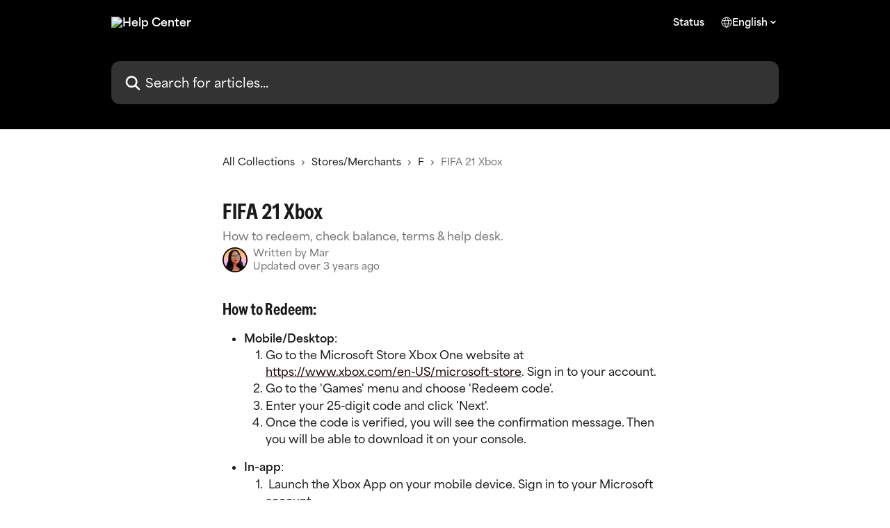

--- FILE ---
content_type: text/html; charset=utf-8
request_url: https://help.fluz.app/en/articles/5978501-fifa-21-xbox
body_size: 14512
content:
<!DOCTYPE html><html lang="en"><head><meta charSet="utf-8" data-next-head=""/><link href="https://help.fluz.app/assets/font/457044" rel="preload" as="font" crossorigin="anonymous" class="jsx-1626084626" data-next-head=""/><link href="https://help.fluz.app/assets/font/457045" rel="preload" as="font" crossorigin="anonymous" class="jsx-2521941469" data-next-head=""/><link href="https://help.fluz.app/assets/font/466935" rel="preload" as="font" crossorigin="anonymous" class="jsx-3096864114" data-next-head=""/><link href="https://help.fluz.app/assets/font/466936" rel="preload" as="font" crossorigin="anonymous" class="jsx-1852378545" data-next-head=""/><title data-next-head="">FIFA 21 Xbox | Help Center</title><meta property="og:title" content="FIFA 21 Xbox | Help Center" data-next-head=""/><meta name="twitter:title" content="FIFA 21 Xbox | Help Center" data-next-head=""/><meta property="og:description" content="How to redeem, check balance, terms &amp; help desk." data-next-head=""/><meta name="twitter:description" content="How to redeem, check balance, terms &amp; help desk." data-next-head=""/><meta name="description" content="How to redeem, check balance, terms &amp; help desk." data-next-head=""/><meta property="og:type" content="article" data-next-head=""/><meta property="og:image" content="https://downloads.intercomcdn.com/i/o/365840/23d2639c30b4f08d33847395/9ef5fd249bcf57fc8c77b84b3c95ce6b.png" data-next-head=""/><meta property="twitter:image" content="https://downloads.intercomcdn.com/i/o/365840/23d2639c30b4f08d33847395/9ef5fd249bcf57fc8c77b84b3c95ce6b.png" data-next-head=""/><meta name="robots" content="all" data-next-head=""/><meta name="viewport" content="width=device-width, initial-scale=1" data-next-head=""/><link href="https://intercom.help/fluz-help-center/assets/favicon" rel="icon" data-next-head=""/><link rel="canonical" href="https://help.fluz.app/en/articles/5978501-fifa-21-xbox" data-next-head=""/><link rel="alternate" href="https://help.fluz.app/en/articles/5978501-fifa-21-xbox" hrefLang="en" data-next-head=""/><link rel="alternate" href="https://help.fluz.app/en/articles/5978501-fifa-21-xbox" hrefLang="x-default" data-next-head=""/><link nonce="YUrPbAgXvGdUR50XXfChwi3wFirsaNy17WA8ejxla08=" rel="preload" href="https://static.intercomassets.com/_next/static/css/3141721a1e975790.css" as="style"/><link nonce="YUrPbAgXvGdUR50XXfChwi3wFirsaNy17WA8ejxla08=" rel="stylesheet" href="https://static.intercomassets.com/_next/static/css/3141721a1e975790.css" data-n-g=""/><noscript data-n-css="YUrPbAgXvGdUR50XXfChwi3wFirsaNy17WA8ejxla08="></noscript><script defer="" nonce="YUrPbAgXvGdUR50XXfChwi3wFirsaNy17WA8ejxla08=" nomodule="" src="https://static.intercomassets.com/_next/static/chunks/polyfills-42372ed130431b0a.js"></script><script src="https://static.intercomassets.com/_next/static/chunks/webpack-899fee348619caaf.js" nonce="YUrPbAgXvGdUR50XXfChwi3wFirsaNy17WA8ejxla08=" defer=""></script><script src="https://static.intercomassets.com/_next/static/chunks/framework-1f1b8d38c1d86c61.js" nonce="YUrPbAgXvGdUR50XXfChwi3wFirsaNy17WA8ejxla08=" defer=""></script><script src="https://static.intercomassets.com/_next/static/chunks/main-2c5e5f2c49cfa8a6.js" nonce="YUrPbAgXvGdUR50XXfChwi3wFirsaNy17WA8ejxla08=" defer=""></script><script src="https://static.intercomassets.com/_next/static/chunks/pages/_app-2d5e77f45ec55626.js" nonce="YUrPbAgXvGdUR50XXfChwi3wFirsaNy17WA8ejxla08=" defer=""></script><script src="https://static.intercomassets.com/_next/static/chunks/d0502abb-aa607f45f5026044.js" nonce="YUrPbAgXvGdUR50XXfChwi3wFirsaNy17WA8ejxla08=" defer=""></script><script src="https://static.intercomassets.com/_next/static/chunks/6190-ef428f6633b5a03f.js" nonce="YUrPbAgXvGdUR50XXfChwi3wFirsaNy17WA8ejxla08=" defer=""></script><script src="https://static.intercomassets.com/_next/static/chunks/5729-6d79ddfe1353a77c.js" nonce="YUrPbAgXvGdUR50XXfChwi3wFirsaNy17WA8ejxla08=" defer=""></script><script src="https://static.intercomassets.com/_next/static/chunks/2384-242e4a028ba58b01.js" nonce="YUrPbAgXvGdUR50XXfChwi3wFirsaNy17WA8ejxla08=" defer=""></script><script src="https://static.intercomassets.com/_next/static/chunks/4835-9db7cd232aae5617.js" nonce="YUrPbAgXvGdUR50XXfChwi3wFirsaNy17WA8ejxla08=" defer=""></script><script src="https://static.intercomassets.com/_next/static/chunks/2735-6fafbb9ff4abfca1.js" nonce="YUrPbAgXvGdUR50XXfChwi3wFirsaNy17WA8ejxla08=" defer=""></script><script src="https://static.intercomassets.com/_next/static/chunks/pages/%5BhelpCenterIdentifier%5D/%5Blocale%5D/articles/%5BarticleSlug%5D-0426bb822f2fd459.js" nonce="YUrPbAgXvGdUR50XXfChwi3wFirsaNy17WA8ejxla08=" defer=""></script><script src="https://static.intercomassets.com/_next/static/8KXZrvQS8ExAXyCJzGv7M/_buildManifest.js" nonce="YUrPbAgXvGdUR50XXfChwi3wFirsaNy17WA8ejxla08=" defer=""></script><script src="https://static.intercomassets.com/_next/static/8KXZrvQS8ExAXyCJzGv7M/_ssgManifest.js" nonce="YUrPbAgXvGdUR50XXfChwi3wFirsaNy17WA8ejxla08=" defer=""></script><meta name="sentry-trace" content="f2efa78e2864fae29b8f74822562032d-9e26dfacabcea38d-0"/><meta name="baggage" content="sentry-environment=production,sentry-release=bd73d28013b550363508e1b733bd899af7f7fb84,sentry-public_key=187f842308a64dea9f1f64d4b1b9c298,sentry-trace_id=f2efa78e2864fae29b8f74822562032d,sentry-org_id=2129,sentry-sampled=false,sentry-sample_rand=0.8804367033469903,sentry-sample_rate=0"/><style id="__jsx-211190064">:root{--body-bg: rgb(255, 255, 255);
--body-image: none;
--body-bg-rgb: 255, 255, 255;
--body-border: rgb(230, 230, 230);
--body-primary-color: #1a1a1a;
--body-secondary-color: #737373;
--body-reaction-bg: rgb(242, 242, 242);
--body-reaction-text-color: rgb(64, 64, 64);
--body-toc-active-border: #737373;
--body-toc-inactive-border: #f2f2f2;
--body-toc-inactive-color: #737373;
--body-toc-active-font-weight: 400;
--body-table-border: rgb(204, 204, 204);
--body-color: hsl(0, 0%, 0%);
--footer-bg: rgb(26, 0, 0);
--footer-image: none;
--footer-border: rgb(77, 0, 0);
--footer-color: hsl(0, 0%, 92%);
--header-bg: #000000;
--header-image: none;
--header-color: #FFFFFF;
--collection-card-bg: rgb(245, 245, 245);
--collection-card-image: none;
--collection-card-color: hsl(200, 6%, 10%);
--card-bg: rgb(255, 255, 255);
--card-border-color: rgb(230, 230, 230);
--card-border-inner-radius: 14px;
--card-border-radius: 18px;
--card-shadow: 0 1px 2px 0 rgb(0 0 0 / 0.05);
--search-bar-border-radius: 12px;
--search-bar-width: 100%;
--ticket-blue-bg-color: #dce1f9;
--ticket-blue-text-color: #334bfa;
--ticket-green-bg-color: #d7efdc;
--ticket-green-text-color: #0f7134;
--ticket-orange-bg-color: #ffebdb;
--ticket-orange-text-color: #b24d00;
--ticket-red-bg-color: #ffdbdb;
--ticket-red-text-color: #df2020;
--header-height: 245px;
--header-subheader-background-color: #000000;
--header-subheader-font-color: #FFFFFF;
--content-block-bg: rgb(255, 255, 255);
--content-block-image: none;
--content-block-color: hsl(0, 0%, 10%);
--content-block-button-bg: rgb(51, 75, 250);
--content-block-button-image: none;
--content-block-button-color: hsl(0, 0%, 100%);
--content-block-button-radius: 6px;
--primary-color: hsl(0, 100%, 5%);
--primary-color-alpha-10: hsla(0, 100%, 5%, 0.1);
--primary-color-alpha-60: hsla(0, 100%, 5%, 0.6);
--text-on-primary-color: #ffffff}</style><style id="__jsx-1626084626">@font-face{font-family:Greed Condensed SemiBold;font-display:fallback;font-weight: 400;
          
          font-style: normal;
          src: url('https://help.fluz.app/assets/font/457044')}</style><style id="__jsx-2353233698">:root{--font-family-primary: Greed Condensed SemiBold}</style><style id="__jsx-2521941469">@font-face{font-family:Area;font-display:fallback;font-weight: 400;
          
          font-style: normal;
          src: url('https://help.fluz.app/assets/font/457045')}</style><style id="__jsx-3096864114">@font-face{font-family:Area;font-display:fallback;font-weight: 700;
          
          font-style: normal;
          src: url('https://help.fluz.app/assets/font/466935')}</style><style id="__jsx-1852378545">@font-face{font-family:Area;font-display:fallback;font-weight: 700;
          
          font-style: normal;
          src: url('https://help.fluz.app/assets/font/466936')}</style><style id="__jsx-2318539034">:root{--font-family-secondary: Area}</style><style id="__jsx-cf6f0ea00fa5c760">.fade-background.jsx-cf6f0ea00fa5c760{background:radial-gradient(333.38%100%at 50%0%,rgba(var(--body-bg-rgb),0)0%,rgba(var(--body-bg-rgb),.00925356)11.67%,rgba(var(--body-bg-rgb),.0337355)21.17%,rgba(var(--body-bg-rgb),.0718242)28.85%,rgba(var(--body-bg-rgb),.121898)35.03%,rgba(var(--body-bg-rgb),.182336)40.05%,rgba(var(--body-bg-rgb),.251516)44.25%,rgba(var(--body-bg-rgb),.327818)47.96%,rgba(var(--body-bg-rgb),.409618)51.51%,rgba(var(--body-bg-rgb),.495297)55.23%,rgba(var(--body-bg-rgb),.583232)59.47%,rgba(var(--body-bg-rgb),.671801)64.55%,rgba(var(--body-bg-rgb),.759385)70.81%,rgba(var(--body-bg-rgb),.84436)78.58%,rgba(var(--body-bg-rgb),.9551)88.2%,rgba(var(--body-bg-rgb),1)100%),var(--header-image),var(--header-bg);background-size:cover;background-position-x:center}</style><style id="__jsx-4bed0c08ce36899e">.article_body a:not(.intercom-h2b-button){color:var(--primary-color)}article a.intercom-h2b-button{background-color:var(--primary-color);border:0}.zendesk-article table{overflow-x:scroll!important;display:block!important;height:auto!important}.intercom-interblocks-unordered-nested-list ul,.intercom-interblocks-ordered-nested-list ol{margin-top:16px;margin-bottom:16px}.intercom-interblocks-unordered-nested-list ul .intercom-interblocks-unordered-nested-list ul,.intercom-interblocks-unordered-nested-list ul .intercom-interblocks-ordered-nested-list ol,.intercom-interblocks-ordered-nested-list ol .intercom-interblocks-ordered-nested-list ol,.intercom-interblocks-ordered-nested-list ol .intercom-interblocks-unordered-nested-list ul{margin-top:0;margin-bottom:0}.intercom-interblocks-image a:focus{outline-offset:3px}</style></head><body><div id="__next"><div dir="ltr" class="h-full w-full"><a href="#main-content" class="sr-only font-bold text-header-color focus:not-sr-only focus:absolute focus:left-4 focus:top-4 focus:z-50" aria-roledescription="Link, Press control-option-right-arrow to exit">Skip to main content</a><main class="header__lite"><header id="header" data-testid="header" class="jsx-cf6f0ea00fa5c760 flex flex-col text-header-color"><section class="relative flex w-full flex-col bg-header-subheader-background-color text-header-subheader-font-color pb-6"><div class="header__meta_wrapper flex justify-center px-5 pt-6 leading-none sm:px-10"><div class="flex items-center w-240" data-testid="subheader-container"><div class="mo__body header__site_name"><div class="header__logo"><a href="/en/"><img src="https://downloads.intercomcdn.com/i/o/538510/85666c2ee8f2c4276523d1f5/2cb463fb78222ea7be096ee66e1674a0.png" height="120" alt="Help Center"/></a></div></div><div><div class="flex items-center font-semibold"><div class="flex items-center md:hidden" data-testid="small-screen-children"><button class="flex items-center border-none bg-transparent px-1.5" data-testid="hamburger-menu-button" aria-label="Open menu"><svg width="24" height="24" viewBox="0 0 16 16" xmlns="http://www.w3.org/2000/svg" class="fill-current"><path d="M1.86861 2C1.38889 2 1 2.3806 1 2.85008C1 3.31957 1.38889 3.70017 1.86861 3.70017H14.1314C14.6111 3.70017 15 3.31957 15 2.85008C15 2.3806 14.6111 2 14.1314 2H1.86861Z"></path><path d="M1 8C1 7.53051 1.38889 7.14992 1.86861 7.14992H14.1314C14.6111 7.14992 15 7.53051 15 8C15 8.46949 14.6111 8.85008 14.1314 8.85008H1.86861C1.38889 8.85008 1 8.46949 1 8Z"></path><path d="M1 13.1499C1 12.6804 1.38889 12.2998 1.86861 12.2998H14.1314C14.6111 12.2998 15 12.6804 15 13.1499C15 13.6194 14.6111 14 14.1314 14H1.86861C1.38889 14 1 13.6194 1 13.1499Z"></path></svg></button><div class="fixed right-0 top-0 z-50 h-full w-full hidden" data-testid="hamburger-menu"><div class="flex h-full w-full justify-end bg-black bg-opacity-30"><div class="flex h-fit w-full flex-col bg-white opacity-100 sm:h-full sm:w-1/2"><button class="text-body-font flex items-center self-end border-none bg-transparent pr-6 pt-6" data-testid="hamburger-menu-close-button" aria-label="Close menu"><svg width="24" height="24" viewBox="0 0 16 16" xmlns="http://www.w3.org/2000/svg"><path d="M3.5097 3.5097C3.84165 3.17776 4.37984 3.17776 4.71178 3.5097L7.99983 6.79775L11.2879 3.5097C11.6198 3.17776 12.158 3.17776 12.49 3.5097C12.8219 3.84165 12.8219 4.37984 12.49 4.71178L9.20191 7.99983L12.49 11.2879C12.8219 11.6198 12.8219 12.158 12.49 12.49C12.158 12.8219 11.6198 12.8219 11.2879 12.49L7.99983 9.20191L4.71178 12.49C4.37984 12.8219 3.84165 12.8219 3.5097 12.49C3.17776 12.158 3.17776 11.6198 3.5097 11.2879L6.79775 7.99983L3.5097 4.71178C3.17776 4.37984 3.17776 3.84165 3.5097 3.5097Z"></path></svg></button><nav class="flex flex-col pl-4 text-black"><a target="_blank" rel="noopener noreferrer" href="https://you-up.fluz.app/" class="mx-5 mb-5 text-md no-underline hover:opacity-80 md:mx-3 md:my-0 md:text-base" data-testid="header-link-0">Status</a><div class="relative cursor-pointer has-[:focus]:outline"><select class="peer absolute z-10 block h-6 w-full cursor-pointer opacity-0 md:text-base" aria-label="Change language" id="language-selector"><option value="/en/articles/5978501-fifa-21-xbox" class="text-black" selected="">English</option></select><div class="mb-10 ml-5 flex items-center gap-1 text-md hover:opacity-80 peer-hover:opacity-80 md:m-0 md:ml-3 md:text-base" aria-hidden="true"><svg id="locale-picker-globe" width="16" height="16" viewBox="0 0 16 16" fill="none" xmlns="http://www.w3.org/2000/svg" class="shrink-0" aria-hidden="true"><path d="M8 15C11.866 15 15 11.866 15 8C15 4.13401 11.866 1 8 1C4.13401 1 1 4.13401 1 8C1 11.866 4.13401 15 8 15Z" stroke="currentColor" stroke-linecap="round" stroke-linejoin="round"></path><path d="M8 15C9.39949 15 10.534 11.866 10.534 8C10.534 4.13401 9.39949 1 8 1C6.60051 1 5.466 4.13401 5.466 8C5.466 11.866 6.60051 15 8 15Z" stroke="currentColor" stroke-linecap="round" stroke-linejoin="round"></path><path d="M1.448 5.75989H14.524" stroke="currentColor" stroke-linecap="round" stroke-linejoin="round"></path><path d="M1.448 10.2402H14.524" stroke="currentColor" stroke-linecap="round" stroke-linejoin="round"></path></svg>English<svg id="locale-picker-arrow" width="16" height="16" viewBox="0 0 16 16" fill="none" xmlns="http://www.w3.org/2000/svg" class="shrink-0" aria-hidden="true"><path d="M5 6.5L8.00093 9.5L11 6.50187" stroke="currentColor" stroke-width="1.5" stroke-linecap="round" stroke-linejoin="round"></path></svg></div></div></nav></div></div></div></div><nav class="hidden items-center md:flex" data-testid="large-screen-children"><a target="_blank" rel="noopener noreferrer" href="https://you-up.fluz.app/" class="mx-5 mb-5 text-md no-underline hover:opacity-80 md:mx-3 md:my-0 md:text-base" data-testid="header-link-0">Status</a><div class="relative cursor-pointer has-[:focus]:outline"><select class="peer absolute z-10 block h-6 w-full cursor-pointer opacity-0 md:text-base" aria-label="Change language" id="language-selector"><option value="/en/articles/5978501-fifa-21-xbox" class="text-black" selected="">English</option></select><div class="mb-10 ml-5 flex items-center gap-1 text-md hover:opacity-80 peer-hover:opacity-80 md:m-0 md:ml-3 md:text-base" aria-hidden="true"><svg id="locale-picker-globe" width="16" height="16" viewBox="0 0 16 16" fill="none" xmlns="http://www.w3.org/2000/svg" class="shrink-0" aria-hidden="true"><path d="M8 15C11.866 15 15 11.866 15 8C15 4.13401 11.866 1 8 1C4.13401 1 1 4.13401 1 8C1 11.866 4.13401 15 8 15Z" stroke="currentColor" stroke-linecap="round" stroke-linejoin="round"></path><path d="M8 15C9.39949 15 10.534 11.866 10.534 8C10.534 4.13401 9.39949 1 8 1C6.60051 1 5.466 4.13401 5.466 8C5.466 11.866 6.60051 15 8 15Z" stroke="currentColor" stroke-linecap="round" stroke-linejoin="round"></path><path d="M1.448 5.75989H14.524" stroke="currentColor" stroke-linecap="round" stroke-linejoin="round"></path><path d="M1.448 10.2402H14.524" stroke="currentColor" stroke-linecap="round" stroke-linejoin="round"></path></svg>English<svg id="locale-picker-arrow" width="16" height="16" viewBox="0 0 16 16" fill="none" xmlns="http://www.w3.org/2000/svg" class="shrink-0" aria-hidden="true"><path d="M5 6.5L8.00093 9.5L11 6.50187" stroke="currentColor" stroke-width="1.5" stroke-linecap="round" stroke-linejoin="round"></path></svg></div></div></nav></div></div></div></div></section><div class="jsx-cf6f0ea00fa5c760 relative flex grow flex-col mb-9 bg-header-bg bg-header-image bg-cover bg-center pb-9 pt-6"><div id="sr-announcement" aria-live="polite" class="jsx-cf6f0ea00fa5c760 sr-only"></div><div class="jsx-cf6f0ea00fa5c760 flex h-full flex-col items-center marker:shrink-0"><section class="relative mx-5 flex h-full w-full flex-col items-center px-5 sm:px-10"><div class="flex h-full max-w-full flex-col w-240 justify-center" data-testid="main-header-container"><div id="search-bar" class="relative w-full"><form action="/en/" autoComplete="off"><div class="flex w-full flex-col items-center"><div class="relative flex w-full sm:w-search-bar"><label for="search-input" class="sr-only">Search for articles...</label><input id="search-input" type="text" autoComplete="off" class="peer w-full rounded-search-bar border border-black-alpha-8 bg-white-alpha-20 p-4 ps-12 font-secondary text-lg text-header-color shadow-search-bar outline-none transition ease-linear placeholder:text-header-color hover:bg-white-alpha-27 hover:shadow-search-bar-hover focus:border-transparent focus:bg-white focus:text-black-10 focus:shadow-search-bar-focused placeholder:focus:text-black-45" placeholder="Search for articles..." name="q" aria-label="Search for articles..." value=""/><div class="absolute inset-y-0 start-0 flex items-center fill-header-color peer-focus-visible:fill-black-45 pointer-events-none ps-5"><svg width="22" height="21" viewBox="0 0 22 21" xmlns="http://www.w3.org/2000/svg" class="fill-inherit" aria-hidden="true"><path fill-rule="evenodd" clip-rule="evenodd" d="M3.27485 8.7001C3.27485 5.42781 5.92757 2.7751 9.19985 2.7751C12.4721 2.7751 15.1249 5.42781 15.1249 8.7001C15.1249 11.9724 12.4721 14.6251 9.19985 14.6251C5.92757 14.6251 3.27485 11.9724 3.27485 8.7001ZM9.19985 0.225098C4.51924 0.225098 0.724854 4.01948 0.724854 8.7001C0.724854 13.3807 4.51924 17.1751 9.19985 17.1751C11.0802 17.1751 12.8176 16.5627 14.2234 15.5265L19.0981 20.4013C19.5961 20.8992 20.4033 20.8992 20.9013 20.4013C21.3992 19.9033 21.3992 19.0961 20.9013 18.5981L16.0264 13.7233C17.0625 12.3176 17.6749 10.5804 17.6749 8.7001C17.6749 4.01948 13.8805 0.225098 9.19985 0.225098Z"></path></svg></div></div></div></form></div></div></section></div></div></header><div class="z-1 flex shrink-0 grow basis-auto justify-center px-5 sm:px-10"><section data-testid="main-content" id="main-content" class="max-w-full w-240"><section data-testid="article-section" class="section section__article"><div class="justify-center flex"><div class="relative z-3 w-full lg:max-w-160 "><div class="flex pb-6 max-md:pb-2 lg:max-w-160"><div tabindex="-1" class="focus:outline-none"><div class="flex flex-wrap items-baseline pb-4 text-base" tabindex="0" role="navigation" aria-label="Breadcrumb"><a href="/en/" class="pr-2 text-body-primary-color no-underline hover:text-body-secondary-color">All Collections</a><div class="pr-2" aria-hidden="true"><svg width="6" height="10" viewBox="0 0 6 10" class="block h-2 w-2 fill-body-secondary-color rtl:rotate-180" xmlns="http://www.w3.org/2000/svg"><path fill-rule="evenodd" clip-rule="evenodd" d="M0.648862 0.898862C0.316916 1.23081 0.316916 1.769 0.648862 2.10094L3.54782 4.9999L0.648862 7.89886C0.316916 8.23081 0.316917 8.769 0.648862 9.10094C0.980808 9.43289 1.519 9.43289 1.85094 9.10094L5.35094 5.60094C5.68289 5.269 5.68289 4.73081 5.35094 4.39886L1.85094 0.898862C1.519 0.566916 0.980807 0.566916 0.648862 0.898862Z"></path></svg></div><a href="https://help.fluz.app/en/collections/2989239-stores-merchants" class="pr-2 text-body-primary-color no-underline hover:text-body-secondary-color" data-testid="breadcrumb-0">Stores/Merchants</a><div class="pr-2" aria-hidden="true"><svg width="6" height="10" viewBox="0 0 6 10" class="block h-2 w-2 fill-body-secondary-color rtl:rotate-180" xmlns="http://www.w3.org/2000/svg"><path fill-rule="evenodd" clip-rule="evenodd" d="M0.648862 0.898862C0.316916 1.23081 0.316916 1.769 0.648862 2.10094L3.54782 4.9999L0.648862 7.89886C0.316916 8.23081 0.316917 8.769 0.648862 9.10094C0.980808 9.43289 1.519 9.43289 1.85094 9.10094L5.35094 5.60094C5.68289 5.269 5.68289 4.73081 5.35094 4.39886L1.85094 0.898862C1.519 0.566916 0.980807 0.566916 0.648862 0.898862Z"></path></svg></div><a href="https://help.fluz.app/en/collections/3018807-f" class="pr-2 text-body-primary-color no-underline hover:text-body-secondary-color" data-testid="breadcrumb-1">F</a><div class="pr-2" aria-hidden="true"><svg width="6" height="10" viewBox="0 0 6 10" class="block h-2 w-2 fill-body-secondary-color rtl:rotate-180" xmlns="http://www.w3.org/2000/svg"><path fill-rule="evenodd" clip-rule="evenodd" d="M0.648862 0.898862C0.316916 1.23081 0.316916 1.769 0.648862 2.10094L3.54782 4.9999L0.648862 7.89886C0.316916 8.23081 0.316917 8.769 0.648862 9.10094C0.980808 9.43289 1.519 9.43289 1.85094 9.10094L5.35094 5.60094C5.68289 5.269 5.68289 4.73081 5.35094 4.39886L1.85094 0.898862C1.519 0.566916 0.980807 0.566916 0.648862 0.898862Z"></path></svg></div><div class="text-body-secondary-color">FIFA 21 Xbox</div></div></div></div><div class=""><div class="article intercom-force-break"><div class="mb-10 max-lg:mb-6"><div class="flex flex-col gap-4"><div class="flex flex-col"><h1 class="mb-1 font-primary text-2xl font-bold leading-10 text-body-primary-color">FIFA 21 Xbox</h1><div class="text-md font-normal leading-normal text-body-secondary-color"><p>How to redeem, check balance, terms &amp; help desk.</p></div></div><div class="avatar"><div class="avatar__photo"><img width="24" height="24" src="https://static.intercomassets.com/avatars/5089238/square_128/Natural_Profile_Photo_Frame_Instagram_Post-1706044319.png" alt="Mar avatar" class="inline-flex items-center justify-center rounded-full bg-primary text-lg font-bold leading-6 text-primary-text shadow-solid-2 shadow-body-bg [&amp;:nth-child(n+2)]:hidden lg:[&amp;:nth-child(n+2)]:inline-flex h-8 w-8 sm:h-9 sm:w-9"/></div><div class="avatar__info -mt-0.5 text-base"><span class="text-body-secondary-color"><div>Written by <span>Mar</span></div> <!-- -->Updated over 3 years ago</span></div></div></div></div><div class="jsx-4bed0c08ce36899e "><div class="jsx-4bed0c08ce36899e article_body"><article class="jsx-4bed0c08ce36899e "><div class="intercom-interblocks-heading intercom-interblocks-align-left"><h1 id="h_d42d4c1b01"><b>How to Redeem:</b></h1></div><div class="intercom-interblocks-unordered-nested-list"><ul><li><div class="intercom-interblocks-paragraph no-margin intercom-interblocks-align-left"><p><b>Mobile/Desktop</b>:</p></div><div class="intercom-interblocks-ordered-nested-list"><ol><li><div class="intercom-interblocks-paragraph no-margin intercom-interblocks-align-left"><p>Go to the Microsoft Store Xbox One website at <a href="https://www.xbox.com/en-US/microsoft-store" rel="nofollow noopener noreferrer" target="_blank">https://www.xbox.com/en-US/microsoft-store</a>. Sign in to your account.</p></div></li><li><div class="intercom-interblocks-paragraph no-margin intercom-interblocks-align-left"><p>Go to the &#x27;Games&#x27; menu and choose &#x27;Redeem code&#x27;.</p></div></li><li><div class="intercom-interblocks-paragraph no-margin intercom-interblocks-align-left"><p>Enter your 25-digit code and click &#x27;Next&#x27;.</p></div></li><li><div class="intercom-interblocks-paragraph no-margin intercom-interblocks-align-left"><p>Once the code is verified, you will see the confirmation message. Then you will be able to download it on your console.</p></div></li></ol></div></li></ul></div><div class="intercom-interblocks-unordered-nested-list"><ul><li><div class="intercom-interblocks-paragraph no-margin intercom-interblocks-align-left"><p><b>In-app</b>:</p></div><div class="intercom-interblocks-ordered-nested-list"><ol><li><div class="intercom-interblocks-paragraph no-margin intercom-interblocks-align-left"><p> Launch the Xbox App on your mobile device. Sign in to your Microsoft account.</p></div></li><li><div class="intercom-interblocks-paragraph no-margin intercom-interblocks-align-left"><p>Select the &#x27;Redeem a Code&#x27; option from the home screen.</p></div></li><li><div class="intercom-interblocks-paragraph no-margin intercom-interblocks-align-left"><p>Enter your FIFA 21 code manually and tap on &#x27;Next&#x27;.</p></div></li><li><div class="intercom-interblocks-paragraph no-margin intercom-interblocks-align-left"><p>Once the code is verified, you will see the confirmation message. Then you will be able to download it on your console.</p></div></li></ol></div></li></ul></div><div class="intercom-interblocks-horizontal-rule"><hr/></div><div class="intercom-interblocks-heading intercom-interblocks-align-left"><h1 id="h_07c9466b89"><b>How to check your balance:</b></h1></div><div class="intercom-interblocks-unordered-nested-list"><ul><li><div class="intercom-interblocks-paragraph no-margin intercom-interblocks-align-left"><p><b>Mobile/Desktop</b>:</p></div><div class="intercom-interblocks-ordered-nested-list"><ol><li><div class="intercom-interblocks-paragraph no-margin intercom-interblocks-align-left"><p>On Xbox One, you can check your Microsoft account balance on your Xbox One console without going online.</p></div></li><li><div class="intercom-interblocks-paragraph no-margin intercom-interblocks-align-left"><p>Select System &gt; Settings &gt; Account &gt; Payment &amp; billing. To help protect your account, you may be asked to enter your password.</p></div></li><li><div class="intercom-interblocks-paragraph no-margin intercom-interblocks-align-left"><p>You’ll see Payment options, where your balance is shown under Microsoft account. If you have several payment options, you may have to scroll right to see it.</p></div><div class="intercom-interblocks-paragraph no-margin intercom-interblocks-align-left"><p><a href="https://support.microsoft.com/office/payment-billing-e899cd8a-c9a2-4a4e-9440-7c8ff1adda2c" rel="nofollow noopener noreferrer" target="_blank">Get more payment &amp; billing help</a> <a href="https://support.xbox.com/help/subscriptions-billing/browse" rel="nofollow noopener noreferrer" target="_blank">Get more Xbox billing help</a></p></div><div class="intercom-interblocks-image intercom-interblocks-align-left"><a href="https://fluz-0a7ef049cb14.intercom-attachments-1.com/i/o/407146533/cd98bd4b5983a462cacf3bef/93b21867-d19d-4557-9715-d7ec9ab6afc2.png?expires=1769091300&amp;signature=f5e31f0582fa73100a0c0b9d041de63fb62b861e59a44de6ad6e9de8db616588&amp;req=cCAgF814mIJcFb4f3HP0gOh5AqD3BxJX0kvh%2FFP%2FC4Vhzmvwc6FGGcrqe%2BMx%0AOGM%3D%0A" target="_blank" rel="noreferrer nofollow noopener"><img src="https://fluz-0a7ef049cb14.intercom-attachments-1.com/i/o/407146533/cd98bd4b5983a462cacf3bef/93b21867-d19d-4557-9715-d7ec9ab6afc2.png?expires=1769091300&amp;signature=f5e31f0582fa73100a0c0b9d041de63fb62b861e59a44de6ad6e9de8db616588&amp;req=cCAgF814mIJcFb4f3HP0gOh5AqD3BxJX0kvh%2FFP%2FC4Vhzmvwc6FGGcrqe%2BMx%0AOGM%3D%0A" alt="alternate text"/></a></div></li><li><div class="intercom-interblocks-paragraph no-margin intercom-interblocks-align-left"><p>Your current gift card account balance will be displayed.</p></div></li></ol></div></li></ul></div><div class="intercom-interblocks-horizontal-rule"><hr/></div><div class="intercom-interblocks-subheading intercom-interblocks-align-left"><h2 id="h_52c02c6f18"><b>Abridged terms and conditions:</b></h2></div><div class="intercom-interblocks-unordered-nested-list"><ul><li><div class="intercom-interblocks-paragraph no-margin intercom-interblocks-align-left"><p>There are no fees or expiration dates.</p></div></li><li><div class="intercom-interblocks-paragraph no-margin intercom-interblocks-align-left"><p>Many digital codes from different publishers look similar, and some Xbox games include codes meant to be used at the game publisher’s website instead of through Xbox. Make sure that the code you’re trying to redeem is supported by Xbox.</p></div></li><li><div class="intercom-interblocks-paragraph no-margin intercom-interblocks-align-left"><p>You need to be signed in to the Microsoft account for the person who is trying to use the code. If the code was purchased through a different account (for instance, as a gift), be sure to sign in using the account for the person redeeming the code (the one that received the gift).</p></div></li><li><div class="intercom-interblocks-paragraph no-margin intercom-interblocks-align-left"><p>Some codes can’t be redeemed if your Microsoft account is suspended or has a balance due. Resolve all account suspensions and unpaid balances by going to the Services &amp; subscription section of your account before redeeming the code.</p></div></li><li><div class="intercom-interblocks-paragraph no-margin intercom-interblocks-align-left"><p>Locations:</p></div><div class="intercom-interblocks-unordered-nested-list"><ul><li><div class="intercom-interblocks-paragraph no-margin intercom-interblocks-align-left"><p>You can only use some digital codes in specific regions. Confirm that your account region matches the region where you purchased the digital code.</p></div></li></ul></div></li></ul></div><div class="intercom-interblocks-subheading intercom-interblocks-align-left"><h2 id="h_d7f93a7ce0"><b>Merchant Help:</b></h2></div><div class="intercom-interblocks-unordered-nested-list"><ul><li><div class="intercom-interblocks-paragraph no-margin intercom-interblocks-align-left"><p><a href="https://go.microsoft.com/fwlink/?LinkID=206977" rel="nofollow noopener noreferrer" target="_blank">Merchant Terms of Use</a></p></div></li><li><div class="intercom-interblocks-paragraph no-margin intercom-interblocks-align-left"><p><a href="https://support.xbox.com/en-US/" rel="nofollow noopener noreferrer" target="_blank">Merchant FAQ</a></p></div></li><li><div class="intercom-interblocks-paragraph no-margin intercom-interblocks-align-left"><p><a href="https://support.xbox.com/en-US/help/Subscriptions-Billing/redeem-codes-gifting/redeem-prepaid-codes" rel="nofollow noopener noreferrer" target="_blank">Gift Card FAQ</a></p></div></li></ul></div><div class="intercom-interblocks-subheading intercom-interblocks-align-left"><h2 id="h_343cb60137">Customer Support:</h2></div><div class="intercom-interblocks-unordered-nested-list"><ul><li><div class="intercom-interblocks-paragraph no-margin intercom-interblocks-align-left"><p>Phone and Chat Support: <a href="https://support.xbox.com/en-US/contact-us" rel="nofollow noopener noreferrer" target="_blank">https://support.xbox.com/en-US/contact-us</a></p></div></li></ul></div><div class="intercom-interblocks-paragraph no-margin intercom-interblocks-align-left"><p>----</p></div><div class="intercom-interblocks-paragraph no-margin intercom-interblocks-align-left"><p><i>GM</i></p></div></article></div></div></div></div><div class="intercom-reaction-picker -mb-4 -ml-4 -mr-4 mt-6 rounded-card sm:-mb-2 sm:-ml-1 sm:-mr-1 sm:mt-8" role="group" aria-label="feedback form"><div class="intercom-reaction-prompt">Did this answer your question?</div><div class="intercom-reactions-container"><button class="intercom-reaction" aria-label="Disappointed Reaction" tabindex="0" data-reaction-text="disappointed" aria-pressed="false"><span title="Disappointed">😞</span></button><button class="intercom-reaction" aria-label="Neutral Reaction" tabindex="0" data-reaction-text="neutral" aria-pressed="false"><span title="Neutral">😐</span></button><button class="intercom-reaction" aria-label="Smiley Reaction" tabindex="0" data-reaction-text="smiley" aria-pressed="false"><span title="Smiley">😃</span></button></div></div></div></div></section></section></div><footer id="footer" class="mt-24 shrink-0 bg-footer-bg px-0 py-12 text-left text-base text-footer-color"><div class="shrink-0 grow basis-auto px-5 sm:px-10"><div class="mx-auto max-w-240 sm:w-auto"><div><div class="flex flex-col md:flex-row" data-testid="classic-footer-layout"><div class="mb-6 me-0 max-w-65 shrink-0 sm:mb-0 sm:me-18 sm:w-auto"><div class="align-middle text-lg text-footer-color"><a class="no-underline" href="/en/"><img data-testid="logo-img" src="https://downloads.intercomcdn.com/i/o/538810/1815529b928283211d0be891/9b91fe1ff84970c4c43d1bc0a69fb24a.png" alt="Help Center" class="max-h-8 contrast-80"/></a></div><div class="mt-10"><ul data-testid="social-links" class="flex flex-wrap items-center gap-4 p-0 justify-start" id="social-links"><li class="list-none align-middle"><a target="_blank" href="https://www.facebook.com/Fluz.App" rel="nofollow noreferrer noopener" data-testid="footer-social-link-0" class="no-underline"><img src="https://intercom.help/fluz-help-center/assets/svg/icon:social-facebook/EAEAEA" alt="" aria-label="https://www.facebook.com/Fluz.App" width="16" height="16" loading="lazy" data-testid="social-icon-facebook"/></a></li><li class="list-none align-middle"><a target="_blank" href="https://www.linkedin.com/company/fluzapp/mycompany/" rel="nofollow noreferrer noopener" data-testid="footer-social-link-1" class="no-underline"><img src="https://intercom.help/fluz-help-center/assets/svg/icon:social-linkedin/EAEAEA" alt="" aria-label="https://www.linkedin.com/company/fluzapp/mycompany/" width="16" height="16" loading="lazy" data-testid="social-icon-linkedin"/></a></li></ul></div></div><div class="mt-18 flex grow flex-col md:mt-0 md:items-end"><div class="grid grid-cols-2 gap-x-7 gap-y-14 md:flex md:flex-row md:flex-wrap"><div class="w-1/2 sm:w-auto"><div class="flex w-footer-column flex-col break-words"><ul data-testid="custom-links" class="p-0" id="custom-links"><li class="mb-4 list-none"><a target="_blank" href="https://fluz.app/security/" rel="nofollow noreferrer noopener" data-testid="footer-custom-link-0" class="no-underline">Security</a></li><li class="mb-4 list-none"><a target="_blank" href="https://fluz.app/contact-us/" rel="nofollow noreferrer noopener" data-testid="footer-custom-link-1" class="no-underline">Contact Us</a></li></ul></div></div></div></div></div><div class="mt-2"><a href="https://www.intercom.com/dsa-report-form" target="_blank" rel="nofollow noreferrer noopener" class="no-underline" data-testid="report-content-link">Report Content</a></div></div></div></div></footer></main></div></div><script id="__NEXT_DATA__" type="application/json" nonce="YUrPbAgXvGdUR50XXfChwi3wFirsaNy17WA8ejxla08=">{"props":{"pageProps":{"app":{"id":"f8axkpag","messengerUrl":"https://widget.intercom.io/widget/f8axkpag","name":"Fluz","poweredByIntercomUrl":"https://www.intercom.com/intercom-link?company=Fluz\u0026solution=customer-support\u0026utm_campaign=intercom-link\u0026utm_content=We+run+on+Intercom\u0026utm_medium=help-center\u0026utm_referrer=https%3A%2F%2Fhelp.fluz.app%2Fen%2Farticles%2F5978501-fifa-21-xbox\u0026utm_source=desktop-web","features":{"consentBannerBeta":false,"customNotFoundErrorMessage":false,"disableFontPreloading":false,"disableNoMarginClassTransformation":false,"finOnHelpCenter":false,"hideIconsWithBackgroundImages":false,"messengerCustomFonts":false}},"helpCenterSite":{"customDomain":"help.fluz.app","defaultLocale":"en","disableBranding":true,"externalLoginName":"Sign in to the Power Portal","externalLoginUrl":"https://power.fluz.app/login","footerContactDetails":null,"footerLinks":{"custom":[{"id":24228,"help_center_site_id":2357065,"title":"Security","url":"https://fluz.app/security/","sort_order":1,"link_location":"footer","site_link_group_id":9871},{"id":25557,"help_center_site_id":2357065,"title":"Contact Us","url":"https://fluz.app/contact-us/","sort_order":2,"link_location":"footer","site_link_group_id":9871}],"socialLinks":[{"iconUrl":"https://intercom.help/fluz-help-center/assets/svg/icon:social-facebook","provider":"facebook","url":"https://www.facebook.com/Fluz.App"},{"iconUrl":"https://intercom.help/fluz-help-center/assets/svg/icon:social-linkedin","provider":"linkedin","url":"https://www.linkedin.com/company/fluzapp/mycompany/"}],"linkGroups":[{"title":null,"links":[{"title":"Security","url":"https://fluz.app/security/"},{"title":"Contact Us","url":"https://fluz.app/contact-us/"}]}]},"headerLinks":[{"site_link_group_id":56916,"id":57835,"help_center_site_id":2357065,"title":"Status","url":"https://you-up.fluz.app/","sort_order":1,"link_location":"header"}],"homeCollectionCols":3,"googleAnalyticsTrackingId":null,"googleTagManagerId":null,"pathPrefixForCustomDomain":null,"seoIndexingEnabled":true,"helpCenterId":2357065,"url":"https://help.fluz.app","customizedFooterTextContent":null,"consentBannerConfig":null,"canInjectCustomScripts":false,"scriptSection":1,"customScriptFilesExist":false},"localeLinks":[{"id":"en","absoluteUrl":"https://help.fluz.app/en/articles/5978501-fifa-21-xbox","available":true,"name":"English","selected":true,"url":"/en/articles/5978501-fifa-21-xbox"}],"requestContext":{"articleSource":null,"academy":false,"canonicalUrl":"https://help.fluz.app/en/articles/5978501-fifa-21-xbox","headerless":false,"isDefaultDomainRequest":false,"nonce":"YUrPbAgXvGdUR50XXfChwi3wFirsaNy17WA8ejxla08=","rootUrl":"/en/","sheetUserCipher":null,"type":"help-center"},"theme":{"color":"1A0000","siteName":"Help Center","headline":"Hey, there! How can we help?","headerFontColor":"000000","logo":"https://downloads.intercomcdn.com/i/o/538510/85666c2ee8f2c4276523d1f5/2cb463fb78222ea7be096ee66e1674a0.png","logoHeight":"120","header":"https://downloads.intercomcdn.com/i/o/538005/502aa68fcf5a215dca6324dc/90ce5465a30d8889acae1a997f495077.png","favicon":"https://intercom.help/fluz-help-center/assets/favicon","locale":"en","homeUrl":"https://fluz.app/","social":"https://downloads.intercomcdn.com/i/o/365840/23d2639c30b4f08d33847395/9ef5fd249bcf57fc8c77b84b3c95ce6b.png","urlPrefixForDefaultDomain":"https://intercom.help/fluz-help-center","customDomain":"help.fluz.app","customDomainUsesSsl":true,"customizationOptions":{"customizationType":1,"header":{"backgroundColor":"#1A0000","fontColor":"#000000","fadeToEdge":false,"backgroundGradient":null,"backgroundImageId":538005,"backgroundImageUrl":"https://downloads.intercomcdn.com/i/o/538005/502aa68fcf5a215dca6324dc/90ce5465a30d8889acae1a997f495077.png"},"body":{"backgroundColor":"#ffffff","fontColor":null,"fadeToEdge":null,"backgroundGradient":null,"backgroundImageId":null},"footer":{"backgroundColor":"#1A0000","fontColor":"#EAEAEA","fadeToEdge":null,"backgroundGradient":null,"backgroundImageId":null,"showRichTextField":false},"layout":{"homePage":{"blocks":[{"type":"tickets-portal-link","enabled":false},{"type":"article-list","columns":2,"enabled":true,"localizedContent":[{"title":"Popular articles","locale":"en","links":[{"articleId":"6044971","type":"article-link"},{"articleId":"6034514","type":"article-link"},{"articleId":"6204091","type":"article-link"},{"articleId":"11823866","type":"article-link"},{"articleId":"6195874","type":"article-link"},{"articleId":"6503052","type":"article-link"}]}]},{"type":"collection-list","columns":3,"template":0},{"type":"content-block","enabled":false,"columns":1}]},"collectionsPage":{"showArticleDescriptions":false},"articlePage":{},"searchPage":{}},"collectionCard":{"global":{"backgroundColor":"#F5F5F5","fontColor":"191b1c","fadeToEdge":null,"backgroundGradient":null,"backgroundImageId":null,"showIcons":true,"backgroundImageUrl":null},"collections":[{"collectionId":2989237,"outboundContent":{"backgroundColor":"#F5F5F5","fontColor":"191b1c","fadeToEdge":null,"backgroundGradient":null,"backgroundImageId":null}},{"collectionId":2989238,"outboundContent":{"backgroundColor":"#F5F5F5","fontColor":"191b1c","fadeToEdge":null,"backgroundGradient":null,"backgroundImageId":null}},{"collectionId":2989239,"outboundContent":{"backgroundColor":"#F5F5F5","fontColor":"191b1c","fadeToEdge":null,"backgroundGradient":null,"backgroundImageId":null}},{"collectionId":2989244,"outboundContent":{"backgroundColor":"#F5F5F5","fontColor":"191b1c","fadeToEdge":null,"backgroundGradient":null,"backgroundImageId":null}},{"collectionId":2989245,"outboundContent":{"backgroundColor":"#F5F5F5","fontColor":"191b1c","fadeToEdge":null,"backgroundGradient":null,"backgroundImageId":null}},{"collectionId":2989246,"outboundContent":{"backgroundColor":"#F5F5F5","fontColor":"191b1c","fadeToEdge":null,"backgroundGradient":null,"backgroundImageId":null}},{"collectionId":2989247,"outboundContent":{"backgroundColor":"#F5F5F5","fontColor":"191b1c","fadeToEdge":null,"backgroundGradient":null,"backgroundImageId":null}},{"collectionId":4555483,"outboundContent":{"backgroundColor":"#F5F5F5","fontColor":"191b1c","fadeToEdge":null,"backgroundGradient":null,"backgroundImageId":null}},{"collectionId":3321406,"outboundContent":{"backgroundColor":"#F5F5F5","fontColor":"191b1c","fadeToEdge":null,"backgroundGradient":null,"backgroundImageId":null}}]},"global":{"font":{"customFontFaces":[{"assetId":457044,"fileName":"Greed-CondensedSemiBold.otf","fontFamily":"Greed Condensed SemiBold","weight":400,"style":"normal","url":"https://help.fluz.app/assets/font/457044"},{"assetId":457045,"fileName":"Area Semibold.otf","fontFamily":"Area","weight":400,"style":"normal","url":"https://help.fluz.app/assets/font/457045"},{"assetId":466935,"fileName":"Area Extrabold.otf","fontFamily":"Area","weight":700,"style":"normal","url":"https://help.fluz.app/assets/font/466935"},{"assetId":466936,"fileName":"Area Extrabold.otf","fontFamily":"Area","weight":700,"style":"normal","url":"https://help.fluz.app/assets/font/466936"}],"primary":"Greed Condensed SemiBold","secondary":"Area"},"componentStyle":{"card":{"type":"bordered","borderRadius":18}},"namedComponents":{"header":{"subheader":{"enabled":true,"style":{"backgroundColor":"#000000","fontColor":"#FFFFFF"}},"style":{"height":"510px","align":"center","justify":"center"}},"searchBar":{"style":{"width":"640px","borderRadius":12}},"footer":{"type":1}},"brand":{"colors":[],"websiteUrl":""}},"contentBlock":{"blockStyle":{"backgroundColor":"#ffffff","fontColor":"#1a1a1a","fadeToEdge":null,"backgroundGradient":null,"backgroundImageId":null,"backgroundImageUrl":null},"buttonOptions":{"backgroundColor":"#334BFA","fontColor":"#ffffff","borderRadius":6},"isFullWidth":false}},"helpCenterName":"Help Center","footerLogo":"https://downloads.intercomcdn.com/i/o/538810/1815529b928283211d0be891/9b91fe1ff84970c4c43d1bc0a69fb24a.png","footerLogoHeight":"64","localisedInformation":{"contentBlock":{"locale":"en","title":"Content section title","withButton":false,"description":"","buttonTitle":"Button title","buttonUrl":""}}},"user":{"userId":"f3e354ee-b954-4c74-8f61-3aa085255229","role":"visitor_role","country_code":null},"articleContent":{"articleId":"5978501","author":{"avatar":"https://static.intercomassets.com/avatars/5089238/square_128/Natural_Profile_Photo_Frame_Instagram_Post-1706044319.png","name":"Mar","first_name":"Mar","avatar_shape":"circle"},"blocks":[{"type":"heading","text":"\u003cb\u003eHow to Redeem:\u003c/b\u003e","idAttribute":"h_d42d4c1b01"},{"type":"unorderedNestedList","text":"- \u003cb\u003eMobile/Desktop\u003c/b\u003e:\n  1. Go to the Microsoft Store Xbox One website at \u003ca href=\"https://www.xbox.com/en-US/microsoft-store\" rel=\"nofollow noopener noreferrer\" target=\"_blank\"\u003ehttps://www.xbox.com/en-US/microsoft-store\u003c/a\u003e. Sign in to your account.\n  2. Go to the 'Games' menu and choose 'Redeem code'.\n  3. Enter your 25-digit code and click 'Next'.\n  4. Once the code is verified, you will see the confirmation message. Then you will be able to download it on your console.","items":[{"content":[{"type":"paragraph","text":"\u003cb\u003eMobile/Desktop\u003c/b\u003e:","class":"no-margin"},{"type":"orderedNestedList","text":"1. Go to the Microsoft Store Xbox One website at \u003ca href=\"https://www.xbox.com/en-US/microsoft-store\" rel=\"nofollow noopener noreferrer\" target=\"_blank\"\u003ehttps://www.xbox.com/en-US/microsoft-store\u003c/a\u003e. Sign in to your account.\n2. Go to the 'Games' menu and choose 'Redeem code'.\n3. Enter your 25-digit code and click 'Next'.\n4. Once the code is verified, you will see the confirmation message. Then you will be able to download it on your console.","items":[{"content":[{"type":"paragraph","text":"Go to the Microsoft Store Xbox One website at \u003ca href=\"https://www.xbox.com/en-US/microsoft-store\" rel=\"nofollow noopener noreferrer\" target=\"_blank\"\u003ehttps://www.xbox.com/en-US/microsoft-store\u003c/a\u003e. Sign in to your account.","class":"no-margin"}]},{"content":[{"type":"paragraph","text":"Go to the 'Games' menu and choose 'Redeem code'.","class":"no-margin"}]},{"content":[{"type":"paragraph","text":"Enter your 25-digit code and click 'Next'.","class":"no-margin"}]},{"content":[{"type":"paragraph","text":"Once the code is verified, you will see the confirmation message. Then you will be able to download it on your console.","class":"no-margin"}]}]}]}]},{"type":"unorderedNestedList","text":"- \u003cb\u003eIn-app\u003c/b\u003e:\n  1.  Launch the Xbox App on your mobile device. Sign in to your Microsoft account.\n  2. Select the 'Redeem a Code' option from the home screen.\n  3. Enter your FIFA 21 code manually and tap on 'Next'.\n  4. Once the code is verified, you will see the confirmation message. Then you will be able to download it on your console.","items":[{"content":[{"type":"paragraph","text":"\u003cb\u003eIn-app\u003c/b\u003e:","class":"no-margin"},{"type":"orderedNestedList","text":"1.  Launch the Xbox App on your mobile device. Sign in to your Microsoft account.\n2. Select the 'Redeem a Code' option from the home screen.\n3. Enter your FIFA 21 code manually and tap on 'Next'.\n4. Once the code is verified, you will see the confirmation message. Then you will be able to download it on your console.","items":[{"content":[{"type":"paragraph","text":" Launch the Xbox App on your mobile device. Sign in to your Microsoft account.","class":"no-margin"}]},{"content":[{"type":"paragraph","text":"Select the 'Redeem a Code' option from the home screen.","class":"no-margin"}]},{"content":[{"type":"paragraph","text":"Enter your FIFA 21 code manually and tap on 'Next'.","class":"no-margin"}]},{"content":[{"type":"paragraph","text":"Once the code is verified, you will see the confirmation message. Then you will be able to download it on your console.","class":"no-margin"}]}]}]}]},{"type":"horizontalRule","text":"___________________________________________________________"},{"type":"heading","text":"\u003cb\u003eHow to check your balance:\u003c/b\u003e","idAttribute":"h_07c9466b89"},{"type":"unorderedNestedList","text":"- \u003cb\u003eMobile/Desktop\u003c/b\u003e:\n  1. On Xbox One, you can check your Microsoft account balance on your Xbox One console without going online.\n  2. Select System \u0026gt; Settings \u0026gt; Account \u0026gt; Payment \u0026amp; billing. To help protect your account, you may be asked to enter your password.\n  3. You’ll see Payment options, where your balance is shown under Microsoft account. If you have several payment options, you may have to scroll right to see it.\n     \u003ca href=\"https://support.microsoft.com/office/payment-billing-e899cd8a-c9a2-4a4e-9440-7c8ff1adda2c\" rel=\"nofollow noopener noreferrer\" target=\"_blank\"\u003eGet more payment \u0026amp; billing help\u003c/a\u003e \u003ca href=\"https://support.xbox.com/help/subscriptions-billing/browse\" rel=\"nofollow noopener noreferrer\" target=\"_blank\"\u003eGet more Xbox billing help\u003c/a\u003e\n     alternate text\n  4. Your current gift card account balance will be displayed.","items":[{"content":[{"type":"paragraph","text":"\u003cb\u003eMobile/Desktop\u003c/b\u003e:","class":"no-margin"},{"type":"orderedNestedList","text":"1. On Xbox One, you can check your Microsoft account balance on your Xbox One console without going online.\n2. Select System \u0026gt; Settings \u0026gt; Account \u0026gt; Payment \u0026amp; billing. To help protect your account, you may be asked to enter your password.\n3. You’ll see Payment options, where your balance is shown under Microsoft account. If you have several payment options, you may have to scroll right to see it.\n   \u003ca href=\"https://support.microsoft.com/office/payment-billing-e899cd8a-c9a2-4a4e-9440-7c8ff1adda2c\" rel=\"nofollow noopener noreferrer\" target=\"_blank\"\u003eGet more payment \u0026amp; billing help\u003c/a\u003e \u003ca href=\"https://support.xbox.com/help/subscriptions-billing/browse\" rel=\"nofollow noopener noreferrer\" target=\"_blank\"\u003eGet more Xbox billing help\u003c/a\u003e\n   alternate text\n4. Your current gift card account balance will be displayed.","items":[{"content":[{"type":"paragraph","text":"On Xbox One, you can check your Microsoft account balance on your Xbox One console without going online.","class":"no-margin"}]},{"content":[{"type":"paragraph","text":"Select System \u0026gt; Settings \u0026gt; Account \u0026gt; Payment \u0026amp; billing. To help protect your account, you may be asked to enter your password.","class":"no-margin"}]},{"content":[{"type":"paragraph","text":"You’ll see Payment options, where your balance is shown under Microsoft account. If you have several payment options, you may have to scroll right to see it.","class":"no-margin"},{"type":"paragraph","text":"\u003ca href=\"https://support.microsoft.com/office/payment-billing-e899cd8a-c9a2-4a4e-9440-7c8ff1adda2c\" rel=\"nofollow noopener noreferrer\" target=\"_blank\"\u003eGet more payment \u0026amp; billing help\u003c/a\u003e \u003ca href=\"https://support.xbox.com/help/subscriptions-billing/browse\" rel=\"nofollow noopener noreferrer\" target=\"_blank\"\u003eGet more Xbox billing help\u003c/a\u003e","class":"no-margin"},{"type":"image","url":"https://fluz-0a7ef049cb14.intercom-attachments-1.com/i/o/407146533/cd98bd4b5983a462cacf3bef/93b21867-d19d-4557-9715-d7ec9ab6afc2.png?expires=1769091300\u0026signature=f5e31f0582fa73100a0c0b9d041de63fb62b861e59a44de6ad6e9de8db616588\u0026req=cCAgF814mIJcFb4f3HP0gOh5AqD3BxJX0kvh%2FFP%2FC4Vhzmvwc6FGGcrqe%2BMx%0AOGM%3D%0A","text":"alternate text"}]},{"content":[{"type":"paragraph","text":"Your current gift card account balance will be displayed.","class":"no-margin"}]}]}]}]},{"type":"horizontalRule","text":"___________________________________________________________"},{"type":"subheading","text":"\u003cb\u003eAbridged terms and conditions:\u003c/b\u003e","idAttribute":"h_52c02c6f18"},{"type":"unorderedNestedList","text":"- There are no fees or expiration dates.\n- Many digital codes from different publishers look similar, and some Xbox games include codes meant to be used at the game publisher’s website instead of through Xbox. Make sure that the code you’re trying to redeem is supported by Xbox.\n- You need to be signed in to the Microsoft account for the person who is trying to use the code. If the code was purchased through a different account (for instance, as a gift), be sure to sign in using the account for the person redeeming the code (the one that received the gift).\n- Some codes can’t be redeemed if your Microsoft account is suspended or has a balance due. Resolve all account suspensions and unpaid balances by going to the Services \u0026amp; subscription section of your account before redeeming the code.\n- Locations:\n  - You can only use some digital codes in specific regions. Confirm that your account region matches the region where you purchased the digital code.","items":[{"content":[{"type":"paragraph","text":"There are no fees or expiration dates.","class":"no-margin"}]},{"content":[{"type":"paragraph","text":"Many digital codes from different publishers look similar, and some Xbox games include codes meant to be used at the game publisher’s website instead of through Xbox. Make sure that the code you’re trying to redeem is supported by Xbox.","class":"no-margin"}]},{"content":[{"type":"paragraph","text":"You need to be signed in to the Microsoft account for the person who is trying to use the code. If the code was purchased through a different account (for instance, as a gift), be sure to sign in using the account for the person redeeming the code (the one that received the gift).","class":"no-margin"}]},{"content":[{"type":"paragraph","text":"Some codes can’t be redeemed if your Microsoft account is suspended or has a balance due. Resolve all account suspensions and unpaid balances by going to the Services \u0026amp; subscription section of your account before redeeming the code.","class":"no-margin"}]},{"content":[{"type":"paragraph","text":"Locations:","class":"no-margin"},{"type":"unorderedNestedList","text":"- You can only use some digital codes in specific regions. Confirm that your account region matches the region where you purchased the digital code.","items":[{"content":[{"type":"paragraph","text":"You can only use some digital codes in specific regions. Confirm that your account region matches the region where you purchased the digital code.","class":"no-margin"}]}]}]}]},{"type":"subheading","text":"\u003cb\u003eMerchant Help:\u003c/b\u003e","idAttribute":"h_d7f93a7ce0"},{"type":"unorderedNestedList","text":"- \u003ca href=\"https://go.microsoft.com/fwlink/?LinkID=206977\" rel=\"nofollow noopener noreferrer\" target=\"_blank\"\u003eMerchant Terms of Use\u003c/a\u003e\n- \u003ca href=\"https://support.xbox.com/en-US/\" rel=\"nofollow noopener noreferrer\" target=\"_blank\"\u003eMerchant FAQ\u003c/a\u003e\n- \u003ca href=\"https://support.xbox.com/en-US/help/Subscriptions-Billing/redeem-codes-gifting/redeem-prepaid-codes\" rel=\"nofollow noopener noreferrer\" target=\"_blank\"\u003eGift Card FAQ\u003c/a\u003e","items":[{"content":[{"type":"paragraph","text":"\u003ca href=\"https://go.microsoft.com/fwlink/?LinkID=206977\" rel=\"nofollow noopener noreferrer\" target=\"_blank\"\u003eMerchant Terms of Use\u003c/a\u003e","class":"no-margin"}]},{"content":[{"type":"paragraph","text":"\u003ca href=\"https://support.xbox.com/en-US/\" rel=\"nofollow noopener noreferrer\" target=\"_blank\"\u003eMerchant FAQ\u003c/a\u003e","class":"no-margin"}]},{"content":[{"type":"paragraph","text":"\u003ca href=\"https://support.xbox.com/en-US/help/Subscriptions-Billing/redeem-codes-gifting/redeem-prepaid-codes\" rel=\"nofollow noopener noreferrer\" target=\"_blank\"\u003eGift Card FAQ\u003c/a\u003e","class":"no-margin"}]}]},{"type":"subheading","text":"Customer Support:","idAttribute":"h_343cb60137"},{"type":"unorderedNestedList","text":"- Phone and Chat Support: \u003ca href=\"https://support.xbox.com/en-US/contact-us\" rel=\"nofollow noopener noreferrer\" target=\"_blank\"\u003ehttps://support.xbox.com/en-US/contact-us\u003c/a\u003e","items":[{"content":[{"type":"paragraph","text":"Phone and Chat Support: \u003ca href=\"https://support.xbox.com/en-US/contact-us\" rel=\"nofollow noopener noreferrer\" target=\"_blank\"\u003ehttps://support.xbox.com/en-US/contact-us\u003c/a\u003e","class":"no-margin"}]}]},{"type":"paragraph","text":"----","class":"no-margin"},{"type":"paragraph","text":"\u003ci\u003eGM\u003c/i\u003e","class":"no-margin"}],"collectionId":"3018807","description":"How to redeem, check balance, terms \u0026 help desk.","id":"5634520","lastUpdated":"Updated over 3 years ago","relatedArticles":null,"targetUserType":"everyone","title":"FIFA 21 Xbox","showTableOfContents":false,"synced":false,"isStandaloneApp":false},"breadcrumbs":[{"url":"https://help.fluz.app/en/collections/2989239-stores-merchants","name":"Stores/Merchants"},{"url":"https://help.fluz.app/en/collections/3018807-f","name":"F"}],"selectedReaction":null,"showReactions":true,"themeCSSCustomProperties":{"--body-bg":"rgb(255, 255, 255)","--body-image":"none","--body-bg-rgb":"255, 255, 255","--body-border":"rgb(230, 230, 230)","--body-primary-color":"#1a1a1a","--body-secondary-color":"#737373","--body-reaction-bg":"rgb(242, 242, 242)","--body-reaction-text-color":"rgb(64, 64, 64)","--body-toc-active-border":"#737373","--body-toc-inactive-border":"#f2f2f2","--body-toc-inactive-color":"#737373","--body-toc-active-font-weight":400,"--body-table-border":"rgb(204, 204, 204)","--body-color":"hsl(0, 0%, 0%)","--footer-bg":"rgb(26, 0, 0)","--footer-image":"none","--footer-border":"rgb(77, 0, 0)","--footer-color":"hsl(0, 0%, 92%)","--header-bg":"#000000","--header-image":"none","--header-color":"#FFFFFF","--collection-card-bg":"rgb(245, 245, 245)","--collection-card-image":"none","--collection-card-color":"hsl(200, 6%, 10%)","--card-bg":"rgb(255, 255, 255)","--card-border-color":"rgb(230, 230, 230)","--card-border-inner-radius":"14px","--card-border-radius":"18px","--card-shadow":"0 1px 2px 0 rgb(0 0 0 / 0.05)","--search-bar-border-radius":"12px","--search-bar-width":"100%","--ticket-blue-bg-color":"#dce1f9","--ticket-blue-text-color":"#334bfa","--ticket-green-bg-color":"#d7efdc","--ticket-green-text-color":"#0f7134","--ticket-orange-bg-color":"#ffebdb","--ticket-orange-text-color":"#b24d00","--ticket-red-bg-color":"#ffdbdb","--ticket-red-text-color":"#df2020","--header-height":"245px","--header-subheader-background-color":"#000000","--header-subheader-font-color":"#FFFFFF","--content-block-bg":"rgb(255, 255, 255)","--content-block-image":"none","--content-block-color":"hsl(0, 0%, 10%)","--content-block-button-bg":"rgb(51, 75, 250)","--content-block-button-image":"none","--content-block-button-color":"hsl(0, 0%, 100%)","--content-block-button-radius":"6px","--primary-color":"hsl(0, 100%, 5%)","--primary-color-alpha-10":"hsla(0, 100%, 5%, 0.1)","--primary-color-alpha-60":"hsla(0, 100%, 5%, 0.6)","--text-on-primary-color":"#ffffff"},"intl":{"defaultLocale":"en","locale":"en","messages":{"layout.skip_to_main_content":"Skip to main content","layout.skip_to_main_content_exit":"Link, Press control-option-right-arrow to exit","article.attachment_icon":"Attachment icon","article.related_articles":"Related Articles","article.written_by":"Written by \u003cb\u003e{author}\u003c/b\u003e","article.table_of_contents":"Table of contents","breadcrumb.all_collections":"All Collections","breadcrumb.aria_label":"Breadcrumb","collection.article_count.one":"{count} article","collection.article_count.other":"{count} articles","collection.articles_heading":"Articles","collection.sections_heading":"Collections","collection.written_by.one":"Written by \u003cb\u003e{author}\u003c/b\u003e","collection.written_by.two":"Written by \u003cb\u003e{author1}\u003c/b\u003e and \u003cb\u003e{author2}\u003c/b\u003e","collection.written_by.three":"Written by \u003cb\u003e{author1}\u003c/b\u003e, \u003cb\u003e{author2}\u003c/b\u003e and \u003cb\u003e{author3}\u003c/b\u003e","collection.written_by.four":"Written by \u003cb\u003e{author1}\u003c/b\u003e, \u003cb\u003e{author2}\u003c/b\u003e, \u003cb\u003e{author3}\u003c/b\u003e and 1 other","collection.written_by.other":"Written by \u003cb\u003e{author1}\u003c/b\u003e, \u003cb\u003e{author2}\u003c/b\u003e, \u003cb\u003e{author3}\u003c/b\u003e and {count} others","collection.by.one":"By {author}","collection.by.two":"By {author1} and 1 other","collection.by.other":"By {author1} and {count} others","collection.by.count_one":"1 author","collection.by.count_plural":"{count} authors","community_banner.tip":"Tip","community_banner.label":"\u003cb\u003eNeed more help?\u003c/b\u003e Get support from our {link}","community_banner.link_label":"Community Forum","community_banner.description":"Find answers and get help from Intercom Support and Community Experts","header.headline":"Advice and answers from the {appName} Team","header.menu.open":"Open menu","header.menu.close":"Close menu","locale_picker.aria_label":"Change language","not_authorized.cta":"You can try sending us a message or logging in at {link}","not_found.title":"Uh oh. That page doesn’t exist.","not_found.not_authorized":"Unable to load this article, you may need to sign in first","not_found.try_searching":"Try searching for your answer or just send us a message.","tickets_portal_bad_request.title":"No access to tickets portal","tickets_portal_bad_request.learn_more":"Learn more","tickets_portal_bad_request.send_a_message":"Please contact your admin.","no_articles.title":"Empty Help Center","no_articles.no_articles":"This Help Center doesn't have any articles or collections yet.","preview.invalid_preview":"There is no preview available for {previewType}","reaction_picker.did_this_answer_your_question":"Did this answer your question?","reaction_picker.feedback_form_label":"feedback form","reaction_picker.reaction.disappointed.title":"Disappointed","reaction_picker.reaction.disappointed.aria_label":"Disappointed Reaction","reaction_picker.reaction.neutral.title":"Neutral","reaction_picker.reaction.neutral.aria_label":"Neutral Reaction","reaction_picker.reaction.smiley.title":"Smiley","reaction_picker.reaction.smiley.aria_label":"Smiley Reaction","search.box_placeholder_fin":"Ask a question","search.box_placeholder":"Search for articles...","search.clear_search":"Clear search query","search.fin_card_ask_text":"Ask","search.fin_loading_title_1":"Thinking...","search.fin_loading_title_2":"Searching through sources...","search.fin_loading_title_3":"Analyzing...","search.fin_card_description":"Find the answer with Fin AI","search.fin_empty_state":"Sorry, Fin AI wasn't able to answer your question. Try rephrasing it or asking something different","search.no_results":"We couldn't find any articles for:","search.number_of_results":"{count} search results found","search.submit_btn":"Search for articles","search.successful":"Search results for:","footer.powered_by":"We run on Intercom","footer.privacy.choice":"Your Privacy Choices","footer.report_content":"Report Content","footer.social.facebook":"Facebook","footer.social.linkedin":"LinkedIn","footer.social.twitter":"Twitter","tickets.title":"Tickets","tickets.company_selector_option":"{companyName}’s tickets","tickets.all_states":"All states","tickets.filters.company_tickets":"All tickets","tickets.filters.my_tickets":"Created by me","tickets.filters.all":"All","tickets.no_tickets_found":"No tickets found","tickets.empty-state.generic.title":"No tickets found","tickets.empty-state.generic.description":"Try using different keywords or filters.","tickets.empty-state.empty-own-tickets.title":"No tickets created by you","tickets.empty-state.empty-own-tickets.description":"Tickets submitted through the messenger or by a support agent in your conversation will appear here.","tickets.empty-state.empty-q.description":"Try using different keywords or checking for typos.","tickets.navigation.home":"Home","tickets.navigation.tickets_portal":"Tickets portal","tickets.navigation.ticket_details":"Ticket #{ticketId}","tickets.view_conversation":"View conversation","tickets.send_message":"Send us a message","tickets.continue_conversation":"Continue the conversation","tickets.avatar_image.image_alt":"{firstName}’s avatar","tickets.fields.id":"Ticket ID","tickets.fields.type":"Ticket type","tickets.fields.title":"Title","tickets.fields.description":"Description","tickets.fields.created_by":"Created by","tickets.fields.email_for_notification":"You will be notified here and by email","tickets.fields.created_at":"Created on","tickets.fields.sorting_updated_at":"Last Updated","tickets.fields.state":"Ticket state","tickets.fields.assignee":"Assignee","tickets.link-block.title":"Tickets portal.","tickets.link-block.description":"Track the progress of all tickets related to your company.","tickets.states.submitted":"Submitted","tickets.states.in_progress":"In progress","tickets.states.waiting_on_customer":"Waiting on you","tickets.states.resolved":"Resolved","tickets.states.description.unassigned.submitted":"We will pick this up soon","tickets.states.description.assigned.submitted":"{assigneeName} will pick this up soon","tickets.states.description.unassigned.in_progress":"We are working on this!","tickets.states.description.assigned.in_progress":"{assigneeName} is working on this!","tickets.states.description.unassigned.waiting_on_customer":"We need more information from you","tickets.states.description.assigned.waiting_on_customer":"{assigneeName} needs more information from you","tickets.states.description.unassigned.resolved":"We have completed your ticket","tickets.states.description.assigned.resolved":"{assigneeName} has completed your ticket","tickets.attributes.boolean.true":"Yes","tickets.attributes.boolean.false":"No","tickets.filter_any":"\u003cb\u003e{name}\u003c/b\u003e is any","tickets.filter_single":"\u003cb\u003e{name}\u003c/b\u003e is {value}","tickets.filter_multiple":"\u003cb\u003e{name}\u003c/b\u003e is one of {count}","tickets.no_options_found":"No options found","tickets.filters.any_option":"Any","tickets.filters.state":"State","tickets.filters.type":"Type","tickets.filters.created_by":"Created by","tickets.filters.assigned_to":"Assigned to","tickets.filters.created_on":"Created on","tickets.filters.updated_on":"Updated on","tickets.filters.date_range.today":"Today","tickets.filters.date_range.yesterday":"Yesterday","tickets.filters.date_range.last_week":"Last week","tickets.filters.date_range.last_30_days":"Last 30 days","tickets.filters.date_range.last_90_days":"Last 90 days","tickets.filters.date_range.custom":"Custom","tickets.filters.date_range.apply_custom_range":"Apply","tickets.filters.date_range.custom_range.start_date":"From","tickets.filters.date_range.custom_range.end_date":"To","tickets.filters.clear_filters":"Clear filters","cookie_banner.default_text":"This site uses cookies and similar technologies (\"cookies\") as strictly necessary for site operation. We and our partners also would like to set additional cookies to enable site performance analytics, functionality, advertising and social media features. See our {cookiePolicyLink} for details. You can change your cookie preferences in our Cookie Settings.","cookie_banner.gdpr_text":"This site uses cookies and similar technologies (\"cookies\") as strictly necessary for site operation. We and our partners also would like to set additional cookies to enable site performance analytics, functionality, advertising and social media features. See our {cookiePolicyLink} for details. You can change your cookie preferences in our Cookie Settings.","cookie_banner.ccpa_text":"This site employs cookies and other technologies that we and our third party vendors use to monitor and record personal information about you and your interactions with the site (including content viewed, cursor movements, screen recordings, and chat contents) for the purposes described in our Cookie Policy. By continuing to visit our site, you agree to our {websiteTermsLink}, {privacyPolicyLink} and {cookiePolicyLink}.","cookie_banner.simple_text":"We use cookies to make our site work and also for analytics and advertising purposes. You can enable or disable optional cookies as desired. See our {cookiePolicyLink} for more details.","cookie_banner.cookie_policy":"Cookie Policy","cookie_banner.website_terms":"Website Terms of Use","cookie_banner.privacy_policy":"Privacy Policy","cookie_banner.accept_all":"Accept All","cookie_banner.accept":"Accept","cookie_banner.reject_all":"Reject All","cookie_banner.manage_cookies":"Manage Cookies","cookie_banner.close":"Close banner","cookie_settings.close":"Close","cookie_settings.title":"Cookie Settings","cookie_settings.description":"We use cookies to enhance your experience. You can customize your cookie preferences below. See our {cookiePolicyLink} for more details.","cookie_settings.ccpa_title":"Your Privacy Choices","cookie_settings.ccpa_description":"You have the right to opt out of the sale of your personal information. See our {cookiePolicyLink} for more details about how we use your data.","cookie_settings.save_preferences":"Save Preferences","cookie_categories.necessary.name":"Strictly Necessary Cookies","cookie_categories.necessary.description":"These cookies are necessary for the website to function and cannot be switched off in our systems.","cookie_categories.functional.name":"Functional Cookies","cookie_categories.functional.description":"These cookies enable the website to provide enhanced functionality and personalisation. They may be set by us or by third party providers whose services we have added to our pages. If you do not allow these cookies then some or all of these services may not function properly.","cookie_categories.performance.name":"Performance Cookies","cookie_categories.performance.description":"These cookies allow us to count visits and traffic sources so we can measure and improve the performance of our site. They help us to know which pages are the most and least popular and see how visitors move around the site.","cookie_categories.advertisement.name":"Advertising and Social Media Cookies","cookie_categories.advertisement.description":"Advertising cookies are set by our advertising partners to collect information about your use of the site, our communications, and other online services over time and with different browsers and devices. They use this information to show you ads online that they think will interest you and measure the ads' performance. Social media cookies are set by social media platforms to enable you to share content on those platforms, and are capable of tracking information about your activity across other online services for use as described in their privacy policies.","cookie_consent.site_access_blocked":"Site access blocked until cookie consent"}},"_sentryTraceData":"f2efa78e2864fae29b8f74822562032d-5714f86f01b30f29-0","_sentryBaggage":"sentry-environment=production,sentry-release=bd73d28013b550363508e1b733bd899af7f7fb84,sentry-public_key=187f842308a64dea9f1f64d4b1b9c298,sentry-trace_id=f2efa78e2864fae29b8f74822562032d,sentry-org_id=2129,sentry-sampled=false,sentry-sample_rand=0.8804367033469903,sentry-sample_rate=0"},"__N_SSP":true},"page":"/[helpCenterIdentifier]/[locale]/articles/[articleSlug]","query":{"helpCenterIdentifier":"fluz-help-center","locale":"en","articleSlug":"5978501-fifa-21-xbox"},"buildId":"8KXZrvQS8ExAXyCJzGv7M","assetPrefix":"https://static.intercomassets.com","isFallback":false,"isExperimentalCompile":false,"gssp":true,"scriptLoader":[]}</script><script nonce="YUrPbAgXvGdUR50XXfChwi3wFirsaNy17WA8ejxla08=">(function(){function c(){var b=a.contentDocument||a.contentWindow.document;if(b){var d=b.createElement('script');d.nonce='YUrPbAgXvGdUR50XXfChwi3wFirsaNy17WA8ejxla08=';d.innerHTML="window.__CF$cv$params={r:'9c1f81bccc11725b',t:'MTc2OTA4OTY4Mw=='};var a=document.createElement('script');a.nonce='YUrPbAgXvGdUR50XXfChwi3wFirsaNy17WA8ejxla08=';a.src='/cdn-cgi/challenge-platform/scripts/jsd/main.js';document.getElementsByTagName('head')[0].appendChild(a);";b.getElementsByTagName('head')[0].appendChild(d)}}if(document.body){var a=document.createElement('iframe');a.height=1;a.width=1;a.style.position='absolute';a.style.top=0;a.style.left=0;a.style.border='none';a.style.visibility='hidden';document.body.appendChild(a);if('loading'!==document.readyState)c();else if(window.addEventListener)document.addEventListener('DOMContentLoaded',c);else{var e=document.onreadystatechange||function(){};document.onreadystatechange=function(b){e(b);'loading'!==document.readyState&&(document.onreadystatechange=e,c())}}}})();</script></body></html>